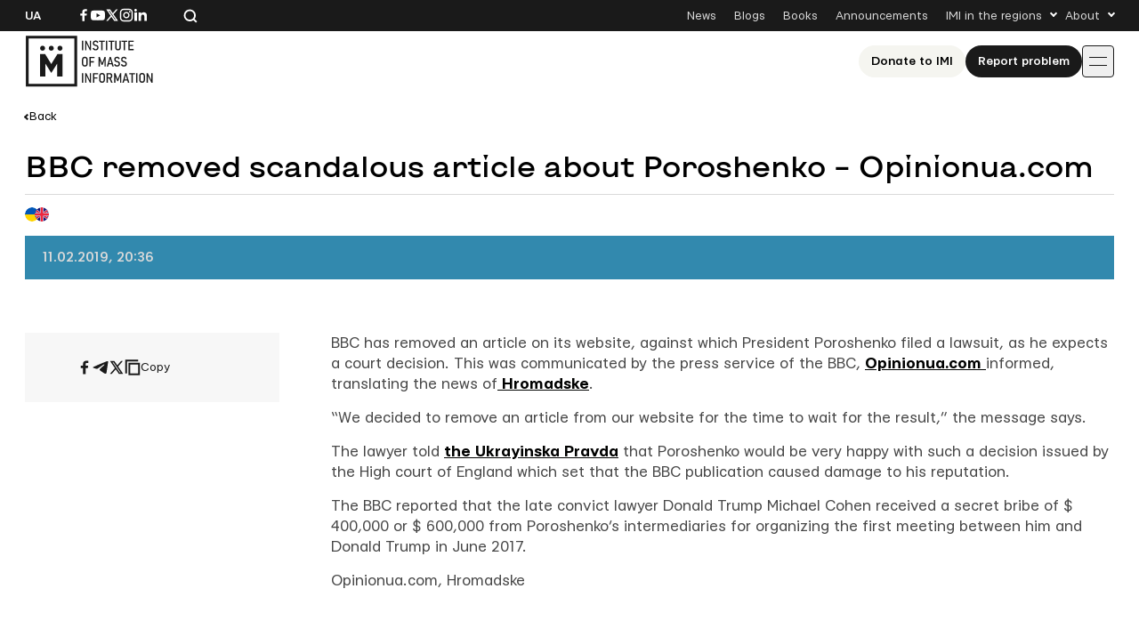

--- FILE ---
content_type: text/html; charset=UTF-8
request_url: https://imi.org.ua/en/news/bbc-removed-scandalous-article-about-poroshenko-opinionua-com-i27552
body_size: 12399
content:

<!doctype html>
<html lang="en-US">
<head>
	<meta charset="UTF-8">
	<meta name="viewport" content="width=device-width, initial-scale=1">
	<link rel="profile" href="https://gmpg.org/xfn/11">

	<meta name='robots' content='index, follow, max-image-preview:large, max-snippet:-1, max-video-preview:-1' />

	<!-- This site is optimized with the Yoast SEO plugin v26.7 - https://yoast.com/wordpress/plugins/seo/ -->
	<title>BBC removed scandalous article about Poroshenko - Opinionua.com</title>
	<link rel="canonical" href="https://imi.org.ua/en/news/bbc-removed-scandalous-article-about-poroshenko-opinionua-com-i27552" />
	<meta property="og:locale" content="en_US" />
	<meta property="og:type" content="article" />
	<meta property="og:title" content="BBC removed scandalous article about Poroshenko - Opinionua.com" />
	<meta property="og:description" content="BBC has removed an article on its website, against which President Poroshenko filed a lawsuit, as he expects a court decision. This was communicated by the press service of the BBC, Opinionua.com informed, translating the news of Hromadske. “We decided to remove an article from our website for the time to wait for the result,” [&hellip;]" />
	<meta property="og:url" content="https://imi.org.ua/en/news/bbc-removed-scandalous-article-about-poroshenko-opinionua-com-i27552" />
	<meta property="og:site_name" content="IMI" />
	<meta property="article:publisher" content="https://www.facebook.com/imi.org.ua/" />
	<meta property="article:modified_time" content="2025-11-18T22:28:39+00:00" />
	<meta property="og:image" content="https://imi.org.ua/wp-content/uploads/2025/08/fb-post.jpg" />
	<meta property="og:image:width" content="1200" />
	<meta property="og:image:height" content="630" />
	<meta property="og:image:type" content="image/jpeg" />
	<meta name="twitter:card" content="summary_large_image" />
	<meta name="twitter:label1" content="Est. reading time" />
	<meta name="twitter:data1" content="1 minute" />
	<script type="application/ld+json" class="yoast-schema-graph">{"@context":"https://schema.org","@graph":[{"@type":"WebPage","@id":"https://imi.org.ua/en/news/bbc-removed-scandalous-article-about-poroshenko-opinionua-com-i27552","url":"https://imi.org.ua/en/news/bbc-removed-scandalous-article-about-poroshenko-opinionua-com-i27552","name":"BBC removed scandalous article about Poroshenko - Opinionua.com","isPartOf":{"@id":"https://imi.org.ua/en#website"},"datePublished":"2019-02-11T18:36:41+00:00","dateModified":"2025-11-18T22:28:39+00:00","breadcrumb":{"@id":"https://imi.org.ua/en/news/bbc-removed-scandalous-article-about-poroshenko-opinionua-com-i27552#breadcrumb"},"inLanguage":"en-US","potentialAction":[{"@type":"ReadAction","target":["https://imi.org.ua/en/news/bbc-removed-scandalous-article-about-poroshenko-opinionua-com-i27552"]}]},{"@type":"BreadcrumbList","@id":"https://imi.org.ua/en/news/bbc-removed-scandalous-article-about-poroshenko-opinionua-com-i27552#breadcrumb","itemListElement":[{"@type":"ListItem","position":1,"name":"Home","item":"https://imi.org.ua/en"},{"@type":"ListItem","position":2,"name":"News","item":"https://imi.org.ua/en/news"},{"@type":"ListItem","position":3,"name":"BBC removed scandalous article about Poroshenko &#8211; Opinionua.com"}]},{"@type":"WebSite","@id":"https://imi.org.ua/en#website","url":"https://imi.org.ua/en","name":"Інституту Масової Інформації","description":"Інститут масової інформаці","publisher":{"@id":"https://imi.org.ua/en#organization"},"potentialAction":[{"@type":"SearchAction","target":{"@type":"EntryPoint","urlTemplate":"https://imi.org.ua/en?s={search_term_string}"},"query-input":{"@type":"PropertyValueSpecification","valueRequired":true,"valueName":"search_term_string"}}],"inLanguage":"en-US"},{"@type":"Organization","@id":"https://imi.org.ua/en#organization","name":"Інститут Масової Інформації","alternateName":"IMI","url":"https://imi.org.ua/en","logo":{"@type":"ImageObject","inLanguage":"en-US","@id":"https://imi.org.ua/en#/schema/logo/image/","url":"https://imi.org.ua/wp-content/uploads/2025/06/cropped-favicon.png","contentUrl":"https://imi.org.ua/wp-content/uploads/2025/06/cropped-favicon.png","width":512,"height":512,"caption":"Інститут Масової Інформації"},"image":{"@id":"https://imi.org.ua/en#/schema/logo/image/"},"sameAs":["https://www.facebook.com/imi.org.ua/","https://www.instagram.com/"]}]}</script>
	<!-- / Yoast SEO plugin. -->


<link rel='dns-prefetch' href='//www.googletagmanager.com' />
<link rel="alternate" type="application/rss+xml" title="IMI &raquo; Feed" href="https://imi.org.ua/en/feed" />
<link rel="alternate" type="application/rss+xml" title="IMI &raquo; Comments Feed" href="https://imi.org.ua/en/comments/feed" />
<link rel="alternate" type="application/rss+xml" title="IMI &raquo; BBC removed scandalous article about Poroshenko &#8211; Opinionua.com Comments Feed" href="https://imi.org.ua/en/news/bbc-removed-scandalous-article-about-poroshenko-opinionua-com-i27552/feed" />
<style id='wp-img-auto-sizes-contain-inline-css'>
img:is([sizes=auto i],[sizes^="auto," i]){contain-intrinsic-size:3000px 1500px}
/*# sourceURL=wp-img-auto-sizes-contain-inline-css */
</style>
<link rel='stylesheet' id='dashicons-css' href='https://imi.org.ua/wp-includes/css/dashicons.min.css?ver=6.9' media='all' />
<link rel='stylesheet' id='post-views-counter-frontend-css' href='https://imi.org.ua/wp-content/plugins/post-views-counter/css/frontend.min.css?ver=1.6.0' media='all' />
<style id='wp-emoji-styles-inline-css'>

	img.wp-smiley, img.emoji {
		display: inline !important;
		border: none !important;
		box-shadow: none !important;
		height: 1em !important;
		width: 1em !important;
		margin: 0 0.07em !important;
		vertical-align: -0.1em !important;
		background: none !important;
		padding: 0 !important;
	}
/*# sourceURL=wp-emoji-styles-inline-css */
</style>
<style id='wp-block-library-inline-css'>
:root{--wp-block-synced-color:#7a00df;--wp-block-synced-color--rgb:122,0,223;--wp-bound-block-color:var(--wp-block-synced-color);--wp-editor-canvas-background:#ddd;--wp-admin-theme-color:#007cba;--wp-admin-theme-color--rgb:0,124,186;--wp-admin-theme-color-darker-10:#006ba1;--wp-admin-theme-color-darker-10--rgb:0,107,160.5;--wp-admin-theme-color-darker-20:#005a87;--wp-admin-theme-color-darker-20--rgb:0,90,135;--wp-admin-border-width-focus:2px}@media (min-resolution:192dpi){:root{--wp-admin-border-width-focus:1.5px}}.wp-element-button{cursor:pointer}:root .has-very-light-gray-background-color{background-color:#eee}:root .has-very-dark-gray-background-color{background-color:#313131}:root .has-very-light-gray-color{color:#eee}:root .has-very-dark-gray-color{color:#313131}:root .has-vivid-green-cyan-to-vivid-cyan-blue-gradient-background{background:linear-gradient(135deg,#00d084,#0693e3)}:root .has-purple-crush-gradient-background{background:linear-gradient(135deg,#34e2e4,#4721fb 50%,#ab1dfe)}:root .has-hazy-dawn-gradient-background{background:linear-gradient(135deg,#faaca8,#dad0ec)}:root .has-subdued-olive-gradient-background{background:linear-gradient(135deg,#fafae1,#67a671)}:root .has-atomic-cream-gradient-background{background:linear-gradient(135deg,#fdd79a,#004a59)}:root .has-nightshade-gradient-background{background:linear-gradient(135deg,#330968,#31cdcf)}:root .has-midnight-gradient-background{background:linear-gradient(135deg,#020381,#2874fc)}:root{--wp--preset--font-size--normal:16px;--wp--preset--font-size--huge:42px}.has-regular-font-size{font-size:1em}.has-larger-font-size{font-size:2.625em}.has-normal-font-size{font-size:var(--wp--preset--font-size--normal)}.has-huge-font-size{font-size:var(--wp--preset--font-size--huge)}.has-text-align-center{text-align:center}.has-text-align-left{text-align:left}.has-text-align-right{text-align:right}.has-fit-text{white-space:nowrap!important}#end-resizable-editor-section{display:none}.aligncenter{clear:both}.items-justified-left{justify-content:flex-start}.items-justified-center{justify-content:center}.items-justified-right{justify-content:flex-end}.items-justified-space-between{justify-content:space-between}.screen-reader-text{border:0;clip-path:inset(50%);height:1px;margin:-1px;overflow:hidden;padding:0;position:absolute;width:1px;word-wrap:normal!important}.screen-reader-text:focus{background-color:#ddd;clip-path:none;color:#444;display:block;font-size:1em;height:auto;left:5px;line-height:normal;padding:15px 23px 14px;text-decoration:none;top:5px;width:auto;z-index:100000}html :where(.has-border-color){border-style:solid}html :where([style*=border-top-color]){border-top-style:solid}html :where([style*=border-right-color]){border-right-style:solid}html :where([style*=border-bottom-color]){border-bottom-style:solid}html :where([style*=border-left-color]){border-left-style:solid}html :where([style*=border-width]){border-style:solid}html :where([style*=border-top-width]){border-top-style:solid}html :where([style*=border-right-width]){border-right-style:solid}html :where([style*=border-bottom-width]){border-bottom-style:solid}html :where([style*=border-left-width]){border-left-style:solid}html :where(img[class*=wp-image-]){height:auto;max-width:100%}:where(figure){margin:0 0 1em}html :where(.is-position-sticky){--wp-admin--admin-bar--position-offset:var(--wp-admin--admin-bar--height,0px)}@media screen and (max-width:600px){html :where(.is-position-sticky){--wp-admin--admin-bar--position-offset:0px}}

/*# sourceURL=wp-block-library-inline-css */
</style><style id='global-styles-inline-css'>
:root{--wp--preset--aspect-ratio--square: 1;--wp--preset--aspect-ratio--4-3: 4/3;--wp--preset--aspect-ratio--3-4: 3/4;--wp--preset--aspect-ratio--3-2: 3/2;--wp--preset--aspect-ratio--2-3: 2/3;--wp--preset--aspect-ratio--16-9: 16/9;--wp--preset--aspect-ratio--9-16: 9/16;--wp--preset--color--black: #000000;--wp--preset--color--cyan-bluish-gray: #abb8c3;--wp--preset--color--white: #ffffff;--wp--preset--color--pale-pink: #f78da7;--wp--preset--color--vivid-red: #cf2e2e;--wp--preset--color--luminous-vivid-orange: #ff6900;--wp--preset--color--luminous-vivid-amber: #fcb900;--wp--preset--color--light-green-cyan: #7bdcb5;--wp--preset--color--vivid-green-cyan: #00d084;--wp--preset--color--pale-cyan-blue: #8ed1fc;--wp--preset--color--vivid-cyan-blue: #0693e3;--wp--preset--color--vivid-purple: #9b51e0;--wp--preset--gradient--vivid-cyan-blue-to-vivid-purple: linear-gradient(135deg,rgb(6,147,227) 0%,rgb(155,81,224) 100%);--wp--preset--gradient--light-green-cyan-to-vivid-green-cyan: linear-gradient(135deg,rgb(122,220,180) 0%,rgb(0,208,130) 100%);--wp--preset--gradient--luminous-vivid-amber-to-luminous-vivid-orange: linear-gradient(135deg,rgb(252,185,0) 0%,rgb(255,105,0) 100%);--wp--preset--gradient--luminous-vivid-orange-to-vivid-red: linear-gradient(135deg,rgb(255,105,0) 0%,rgb(207,46,46) 100%);--wp--preset--gradient--very-light-gray-to-cyan-bluish-gray: linear-gradient(135deg,rgb(238,238,238) 0%,rgb(169,184,195) 100%);--wp--preset--gradient--cool-to-warm-spectrum: linear-gradient(135deg,rgb(74,234,220) 0%,rgb(151,120,209) 20%,rgb(207,42,186) 40%,rgb(238,44,130) 60%,rgb(251,105,98) 80%,rgb(254,248,76) 100%);--wp--preset--gradient--blush-light-purple: linear-gradient(135deg,rgb(255,206,236) 0%,rgb(152,150,240) 100%);--wp--preset--gradient--blush-bordeaux: linear-gradient(135deg,rgb(254,205,165) 0%,rgb(254,45,45) 50%,rgb(107,0,62) 100%);--wp--preset--gradient--luminous-dusk: linear-gradient(135deg,rgb(255,203,112) 0%,rgb(199,81,192) 50%,rgb(65,88,208) 100%);--wp--preset--gradient--pale-ocean: linear-gradient(135deg,rgb(255,245,203) 0%,rgb(182,227,212) 50%,rgb(51,167,181) 100%);--wp--preset--gradient--electric-grass: linear-gradient(135deg,rgb(202,248,128) 0%,rgb(113,206,126) 100%);--wp--preset--gradient--midnight: linear-gradient(135deg,rgb(2,3,129) 0%,rgb(40,116,252) 100%);--wp--preset--font-size--small: 13px;--wp--preset--font-size--medium: 20px;--wp--preset--font-size--large: 36px;--wp--preset--font-size--x-large: 42px;--wp--preset--spacing--20: 0.44rem;--wp--preset--spacing--30: 0.67rem;--wp--preset--spacing--40: 1rem;--wp--preset--spacing--50: 1.5rem;--wp--preset--spacing--60: 2.25rem;--wp--preset--spacing--70: 3.38rem;--wp--preset--spacing--80: 5.06rem;--wp--preset--shadow--natural: 6px 6px 9px rgba(0, 0, 0, 0.2);--wp--preset--shadow--deep: 12px 12px 50px rgba(0, 0, 0, 0.4);--wp--preset--shadow--sharp: 6px 6px 0px rgba(0, 0, 0, 0.2);--wp--preset--shadow--outlined: 6px 6px 0px -3px rgb(255, 255, 255), 6px 6px rgb(0, 0, 0);--wp--preset--shadow--crisp: 6px 6px 0px rgb(0, 0, 0);}:where(.is-layout-flex){gap: 0.5em;}:where(.is-layout-grid){gap: 0.5em;}body .is-layout-flex{display: flex;}.is-layout-flex{flex-wrap: wrap;align-items: center;}.is-layout-flex > :is(*, div){margin: 0;}body .is-layout-grid{display: grid;}.is-layout-grid > :is(*, div){margin: 0;}:where(.wp-block-columns.is-layout-flex){gap: 2em;}:where(.wp-block-columns.is-layout-grid){gap: 2em;}:where(.wp-block-post-template.is-layout-flex){gap: 1.25em;}:where(.wp-block-post-template.is-layout-grid){gap: 1.25em;}.has-black-color{color: var(--wp--preset--color--black) !important;}.has-cyan-bluish-gray-color{color: var(--wp--preset--color--cyan-bluish-gray) !important;}.has-white-color{color: var(--wp--preset--color--white) !important;}.has-pale-pink-color{color: var(--wp--preset--color--pale-pink) !important;}.has-vivid-red-color{color: var(--wp--preset--color--vivid-red) !important;}.has-luminous-vivid-orange-color{color: var(--wp--preset--color--luminous-vivid-orange) !important;}.has-luminous-vivid-amber-color{color: var(--wp--preset--color--luminous-vivid-amber) !important;}.has-light-green-cyan-color{color: var(--wp--preset--color--light-green-cyan) !important;}.has-vivid-green-cyan-color{color: var(--wp--preset--color--vivid-green-cyan) !important;}.has-pale-cyan-blue-color{color: var(--wp--preset--color--pale-cyan-blue) !important;}.has-vivid-cyan-blue-color{color: var(--wp--preset--color--vivid-cyan-blue) !important;}.has-vivid-purple-color{color: var(--wp--preset--color--vivid-purple) !important;}.has-black-background-color{background-color: var(--wp--preset--color--black) !important;}.has-cyan-bluish-gray-background-color{background-color: var(--wp--preset--color--cyan-bluish-gray) !important;}.has-white-background-color{background-color: var(--wp--preset--color--white) !important;}.has-pale-pink-background-color{background-color: var(--wp--preset--color--pale-pink) !important;}.has-vivid-red-background-color{background-color: var(--wp--preset--color--vivid-red) !important;}.has-luminous-vivid-orange-background-color{background-color: var(--wp--preset--color--luminous-vivid-orange) !important;}.has-luminous-vivid-amber-background-color{background-color: var(--wp--preset--color--luminous-vivid-amber) !important;}.has-light-green-cyan-background-color{background-color: var(--wp--preset--color--light-green-cyan) !important;}.has-vivid-green-cyan-background-color{background-color: var(--wp--preset--color--vivid-green-cyan) !important;}.has-pale-cyan-blue-background-color{background-color: var(--wp--preset--color--pale-cyan-blue) !important;}.has-vivid-cyan-blue-background-color{background-color: var(--wp--preset--color--vivid-cyan-blue) !important;}.has-vivid-purple-background-color{background-color: var(--wp--preset--color--vivid-purple) !important;}.has-black-border-color{border-color: var(--wp--preset--color--black) !important;}.has-cyan-bluish-gray-border-color{border-color: var(--wp--preset--color--cyan-bluish-gray) !important;}.has-white-border-color{border-color: var(--wp--preset--color--white) !important;}.has-pale-pink-border-color{border-color: var(--wp--preset--color--pale-pink) !important;}.has-vivid-red-border-color{border-color: var(--wp--preset--color--vivid-red) !important;}.has-luminous-vivid-orange-border-color{border-color: var(--wp--preset--color--luminous-vivid-orange) !important;}.has-luminous-vivid-amber-border-color{border-color: var(--wp--preset--color--luminous-vivid-amber) !important;}.has-light-green-cyan-border-color{border-color: var(--wp--preset--color--light-green-cyan) !important;}.has-vivid-green-cyan-border-color{border-color: var(--wp--preset--color--vivid-green-cyan) !important;}.has-pale-cyan-blue-border-color{border-color: var(--wp--preset--color--pale-cyan-blue) !important;}.has-vivid-cyan-blue-border-color{border-color: var(--wp--preset--color--vivid-cyan-blue) !important;}.has-vivid-purple-border-color{border-color: var(--wp--preset--color--vivid-purple) !important;}.has-vivid-cyan-blue-to-vivid-purple-gradient-background{background: var(--wp--preset--gradient--vivid-cyan-blue-to-vivid-purple) !important;}.has-light-green-cyan-to-vivid-green-cyan-gradient-background{background: var(--wp--preset--gradient--light-green-cyan-to-vivid-green-cyan) !important;}.has-luminous-vivid-amber-to-luminous-vivid-orange-gradient-background{background: var(--wp--preset--gradient--luminous-vivid-amber-to-luminous-vivid-orange) !important;}.has-luminous-vivid-orange-to-vivid-red-gradient-background{background: var(--wp--preset--gradient--luminous-vivid-orange-to-vivid-red) !important;}.has-very-light-gray-to-cyan-bluish-gray-gradient-background{background: var(--wp--preset--gradient--very-light-gray-to-cyan-bluish-gray) !important;}.has-cool-to-warm-spectrum-gradient-background{background: var(--wp--preset--gradient--cool-to-warm-spectrum) !important;}.has-blush-light-purple-gradient-background{background: var(--wp--preset--gradient--blush-light-purple) !important;}.has-blush-bordeaux-gradient-background{background: var(--wp--preset--gradient--blush-bordeaux) !important;}.has-luminous-dusk-gradient-background{background: var(--wp--preset--gradient--luminous-dusk) !important;}.has-pale-ocean-gradient-background{background: var(--wp--preset--gradient--pale-ocean) !important;}.has-electric-grass-gradient-background{background: var(--wp--preset--gradient--electric-grass) !important;}.has-midnight-gradient-background{background: var(--wp--preset--gradient--midnight) !important;}.has-small-font-size{font-size: var(--wp--preset--font-size--small) !important;}.has-medium-font-size{font-size: var(--wp--preset--font-size--medium) !important;}.has-large-font-size{font-size: var(--wp--preset--font-size--large) !important;}.has-x-large-font-size{font-size: var(--wp--preset--font-size--x-large) !important;}
/*# sourceURL=global-styles-inline-css */
</style>

<style id='classic-theme-styles-inline-css'>
/*! This file is auto-generated */
.wp-block-button__link{color:#fff;background-color:#32373c;border-radius:9999px;box-shadow:none;text-decoration:none;padding:calc(.667em + 2px) calc(1.333em + 2px);font-size:1.125em}.wp-block-file__button{background:#32373c;color:#fff;text-decoration:none}
/*# sourceURL=/wp-includes/css/classic-themes.min.css */
</style>
<link rel='stylesheet' id='imi-style-css' href='https://imi.org.ua/wp-content/themes/imi/style.min.css?ver=1762870288' media='all' />
<script id="wpml-cookie-js-extra">
var wpml_cookies = {"wp-wpml_current_language":{"value":"en","expires":1,"path":"/"}};
var wpml_cookies = {"wp-wpml_current_language":{"value":"en","expires":1,"path":"/"}};
//# sourceURL=wpml-cookie-js-extra
</script>
<script src="https://imi.org.ua/wp-content/plugins/sitepress-multilingual-cms/res/js/cookies/language-cookie.js?ver=486900" id="wpml-cookie-js" defer data-wp-strategy="defer"></script>
<script id="post-views-counter-frontend-js-before">
var pvcArgsFrontend = {"mode":"js","postID":90416,"requestURL":"https:\/\/imi.org.ua\/wp-admin\/admin-ajax.php","nonce":"124b81e7de","dataStorage":"cookies","multisite":false,"path":"\/","domain":""};

//# sourceURL=post-views-counter-frontend-js-before
</script>
<script src="https://imi.org.ua/wp-content/plugins/post-views-counter/js/frontend.min.js?ver=1.6.0" id="post-views-counter-frontend-js"></script>
<script src="https://imi.org.ua/wp-includes/js/jquery/jquery.min.js?ver=3.7.1" id="jquery-core-js"></script>
<script src="https://imi.org.ua/wp-includes/js/jquery/jquery-migrate.min.js?ver=3.4.1" id="jquery-migrate-js"></script>
<script id="wpso-front-scripts-js-extra">
var wpso = {"ajaxurl":"https://imi.org.ua/wp-admin/admin-ajax.php","nonce":"7bd36024c1","user_items":[]};
//# sourceURL=wpso-front-scripts-js-extra
</script>
<script src="https://imi.org.ua/wp-content/plugins/wp-sort-order/js/front-scripts.js?ver=2026010940" id="wpso-front-scripts-js"></script>
<meta name="generator" content="WordPress 6.9" />
<meta name="generator" content="WPML ver:4.8.6 stt:1,54;" />
<meta name="generator" content="Site Kit by Google 1.167.0" /><meta name="generator" content="performance-lab 4.0.1; plugins: ">
<script type="text/javascript">
		   var ajaxurl = "https://imi.org.ua/wp-admin/admin-ajax.php";
		   var lang = "en";
		 </script><link rel="icon" href="https://imi.org.ua/wp-content/uploads/2025/06/favicon-150x150.png" sizes="32x32" />
<link rel="icon" href="https://imi.org.ua/wp-content/uploads/2025/06/favicon.png" sizes="192x192" />
<link rel="apple-touch-icon" href="https://imi.org.ua/wp-content/uploads/2025/06/favicon.png" />
<meta name="msapplication-TileImage" content="https://imi.org.ua/wp-content/uploads/2025/06/favicon.png" />
    
    <!-- Google tag (gtag.js) -->
    <script async src="https://www.googletagmanager.com/gtag/js?id=G-P66Y1Z174V"></script>
    <script>
      window.dataLayer = window.dataLayer || [];
      function gtag(){dataLayer.push(arguments);}
      gtag('js', new Date());

      gtag('config', 'G-P66Y1Z174V');
    </script>

	<meta name="google-site-verification" content="aNwCKwxj6nZUA5Rq03hz8BBP0H0dEE0FiHIMj1jGuLY" />
</head>

<body class="wp-singular news-template-default single single-news postid-90416 wp-theme-imi">

<div id="page" class="wrapper">
	<a class="skip-link screen-reader-text" href="#content">
		Skip to content	</a>

	<header class="header">
		<div class="header__topbar">
			<div class="header__container">
				<div class="header__inner header__inner--topbar">
					<div class="header__lang">
						<a class="header__lang-item" href="https://imi.org.ua/">Ua</a>					</div>
					<div class="header__sn">
													
							<a href="https://www.facebook.com/imi.org.ua/" target="_blank">
								<svg width="16" height="16">
									<use xlink:href="https://imi.org.ua/wp-content/themes/imi/img/icons.svg?ver=1760601658#facebook-i"></use>
								</svg>
								<span class="screen-reader-text">Посилання на Facebook</span>
							</a>
																			
							<a href="https://www.youtube.com/@imiukraine" target="_blank">
								<svg width="16" height="16">
									<use xlink:href="https://imi.org.ua/wp-content/themes/imi/img/icons.svg?ver=1760601658#youtube-i"></use>
								</svg>
								<span class="screen-reader-text">Посилання на YouTube</span>
							</a>
																			
							<a href="https://x.com/imiukraine" target="_blank">
								<svg width="16" height="16">
									<use xlink:href="https://imi.org.ua/wp-content/themes/imi/img/icons.svg?ver=1760601658#twitter-i"></use>
								</svg>
								<span class="screen-reader-text">Посилання на Twitter</span>
							</a>
																			
							<a href="https://www.instagram.com/imi.org.ua/" target="_blank">
								<svg width="16" height="16">
									<use xlink:href="https://imi.org.ua/wp-content/themes/imi/img/icons.svg?ver=1760601658#instagram-i"></use>
								</svg>
								<span class="screen-reader-text">Посилання на Instagram</span>
							</a>
																			
							<a href="https://www.linkedin.com/company/imi-org-ua/" target="_blank">
								<svg width="16" height="16">
									<use xlink:href="https://imi.org.ua/wp-content/themes/imi/img/icons.svg?ver=1760601658#linkedin-i"></use>
								</svg>
								<span class="screen-reader-text">Посилання на Linkedin</span>
							</a>
											</div>

					<div class="header__search">
						<svg class="search-icon-js" width="16" height="16">
							<use xlink:href="https://imi.org.ua/wp-content/themes/imi/img/icons.svg?ver=1760601658#search-i"></use>
						</svg>
						<span>Search the website</span>
					</div>

											<nav class="secondary-menu">
							<ul id="secondary-menu" class="menu"><li id="menu-item-1900" class="menu-item menu-item-type-post_type_archive menu-item-object-news menu-item-1900"><a href="https://imi.org.ua/en/news">News</a></li>
<li id="menu-item-1901" class="menu-item menu-item-type-post_type_archive menu-item-object-blogs menu-item-1901"><a href="https://imi.org.ua/en/blogs">Blogs</a></li>
<li id="menu-item-1902" class="menu-item menu-item-type-post_type_archive menu-item-object-books menu-item-1902"><a href="https://imi.org.ua/en/books">Books</a></li>
<li id="menu-item-1903" class="menu-item menu-item-type-post_type_archive menu-item-object-announcements menu-item-1903"><a href="https://imi.org.ua/en/announcements">Announcements</a></li>
<li id="menu-item-1904" class="menu-item menu-item-type-custom menu-item-object-custom menu-item-has-children menu-item-1904"><a href="#">IMI in the regions</a>
<ul class="sub-menu">
	<li id="menu-item-110613" class="menu-item menu-item-type-taxonomy menu-item-object-post_tag menu-item-110613"><a href="https://imi.org.ua/en/news/ukraine/crimea-region-2">Сrimea region</a></li>
	<li id="menu-item-110607" class="menu-item menu-item-type-taxonomy menu-item-object-post_tag menu-item-110607"><a href="https://imi.org.ua/en/tag/vinnytsia-oblast-2">Vinnytsia oblast</a></li>
	<li id="menu-item-110608" class="menu-item menu-item-type-taxonomy menu-item-object-post_tag menu-item-110608"><a href="https://imi.org.ua/en/tag/volyn-oblast-2">Volyn oblast</a></li>
	<li id="menu-item-110591" class="menu-item menu-item-type-taxonomy menu-item-object-post_tag menu-item-110591"><a href="https://imi.org.ua/en/tag/dnipropetrovsk-oblast-2">Dnipropetrovsk oblast</a></li>
	<li id="menu-item-110592" class="menu-item menu-item-type-taxonomy menu-item-object-post_tag menu-item-110592"><a href="https://imi.org.ua/en/tag/donetsk-oblast-2">Donetsk oblast</a></li>
	<li id="menu-item-110611" class="menu-item menu-item-type-taxonomy menu-item-object-post_tag menu-item-110611"><a href="https://imi.org.ua/en/tag/zhytomyr-oblast-2">Zhytomyr oblast</a></li>
	<li id="menu-item-110609" class="menu-item menu-item-type-taxonomy menu-item-object-post_tag menu-item-110609"><a href="https://imi.org.ua/en/tag/zakarpattia-oblast-2">Zakarpattia oblast</a></li>
	<li id="menu-item-110610" class="menu-item menu-item-type-taxonomy menu-item-object-post_tag menu-item-110610"><a href="https://imi.org.ua/en/tag/zaporizhzhia-oblast-2">Zaporizhzhia oblast</a></li>
	<li id="menu-item-110593" class="menu-item menu-item-type-taxonomy menu-item-object-post_tag menu-item-110593"><a href="https://imi.org.ua/en/tag/ivano-frankivsk-oblast-2">Ivano-Frankivsk region</a></li>
	<li id="menu-item-110598" class="menu-item menu-item-type-taxonomy menu-item-object-post_tag menu-item-110598"><a href="https://imi.org.ua/en/tag/kyiv-oblast-2">Kyiv oblast</a></li>
	<li id="menu-item-110597" class="menu-item menu-item-type-taxonomy menu-item-object-post_tag menu-item-110597"><a href="https://imi.org.ua/en/tag/kirovohrad-oblast-2">Kirovohrad oblast</a></li>
	<li id="menu-item-110599" class="menu-item menu-item-type-taxonomy menu-item-object-post_tag menu-item-110599"><a href="https://imi.org.ua/en/tag/luhansk-oblast-2">Luhansk oblast</a></li>
	<li id="menu-item-110600" class="menu-item menu-item-type-taxonomy menu-item-object-post_tag menu-item-110600"><a href="https://imi.org.ua/en/tag/lviv-oblast-2">Lviv region</a></li>
	<li id="menu-item-110601" class="menu-item menu-item-type-taxonomy menu-item-object-post_tag menu-item-110601"><a href="https://imi.org.ua/en/tag/mykolaiv-oblast-2">Mykolaiv oblast</a></li>
	<li id="menu-item-110602" class="menu-item menu-item-type-taxonomy menu-item-object-post_tag menu-item-110602"><a href="https://imi.org.ua/en/news/ukraine/odesa-region-2">Odesa region</a></li>
	<li id="menu-item-110603" class="menu-item menu-item-type-taxonomy menu-item-object-post_tag menu-item-110603"><a href="https://imi.org.ua/en/tag/poltava-oblast-2">Poltava oblast</a></li>
	<li id="menu-item-110604" class="menu-item menu-item-type-taxonomy menu-item-object-post_tag menu-item-110604"><a href="https://imi.org.ua/en/tag/rivne-oblast-2">Rivne oblast</a></li>
	<li id="menu-item-110605" class="menu-item menu-item-type-taxonomy menu-item-object-post_tag menu-item-110605"><a href="https://imi.org.ua/en/tag/sumy-oblast-2">Sumy oblast</a></li>
	<li id="menu-item-110606" class="menu-item menu-item-type-taxonomy menu-item-object-post_tag menu-item-110606"><a href="https://imi.org.ua/en/tag/ternopil-oblast-2">Ternopil oblast</a></li>
	<li id="menu-item-110594" class="menu-item menu-item-type-taxonomy menu-item-object-post_tag menu-item-110594"><a href="https://imi.org.ua/en/tag/kharkiv-oblast-2">Kharkiv oblast</a></li>
	<li id="menu-item-110595" class="menu-item menu-item-type-taxonomy menu-item-object-post_tag menu-item-110595"><a href="https://imi.org.ua/en/tag/kherson-oblast-2">Kherson oblast</a></li>
	<li id="menu-item-110596" class="menu-item menu-item-type-taxonomy menu-item-object-post_tag menu-item-110596"><a href="https://imi.org.ua/en/tag/khmelnytskyi-oblast-2">Khmelnytskyi oblast</a></li>
	<li id="menu-item-110612" class="menu-item menu-item-type-taxonomy menu-item-object-post_tag menu-item-110612"><a href="https://imi.org.ua/en/tag/cherkasy-oblast-2">Сherkasy oblast</a></li>
	<li id="menu-item-110590" class="menu-item menu-item-type-taxonomy menu-item-object-post_tag menu-item-110590"><a href="https://imi.org.ua/en/tag/chernivtsi-oblast-2">Chernivtsi oblast</a></li>
	<li id="menu-item-110589" class="menu-item menu-item-type-taxonomy menu-item-object-post_tag menu-item-110589"><a href="https://imi.org.ua/en/tag/chernihiv-oblast-2">Chernihiv oblast</a></li>
</ul>
</li>
<li id="menu-item-1910" class="menu-item menu-item-type-custom menu-item-object-custom menu-item-has-children menu-item-1910"><a href="#">About</a>
<ul class="sub-menu">
	<li id="menu-item-1931" class="menu-item menu-item-type-post_type menu-item-object-page menu-item-1931"><a href="https://imi.org.ua/en/who-we-are">About Us</a></li>
	<li id="menu-item-1912" class="menu-item menu-item-type-post_type menu-item-object-page menu-item-1912"><a href="https://imi.org.ua/en/imi-editorial-policies">IMI Editorial Policies</a></li>
	<li id="menu-item-1913" class="menu-item menu-item-type-post_type menu-item-object-page menu-item-1913"><a href="https://imi.org.ua/en/contacts">Contacts</a></li>
</ul>
</li>
</ul>						</nav>
									</div>
			</div>
		</div>
		<div class="header__main">
			<div class="header__container">
				<div class="header__inner header__inner--main">
											
						<a href="https://imi.org.ua/en" class="header__logo" aria-label="On home page">
							<img src="https://imi.org.ua/wp-content/uploads/2025/06/logo-en.svg" alt="Site logo">
						</a>
					
											<nav class="primary-menu">
							<div class="header__actions header__actions--mobile">
																	<a 
										class="header__support _ivory-btn" 
										href="https://imi.org.ua/en/donate"
									>
										Donate to ІМІ									</a>
																									<a 
										class="header__claim _black-btn" 
										href="https://docs.google.com/forms/d/e/1FAIpQLSd_qr3Gt3hVmJVV6f81_HJsg-H7lUwW_piTGHH0734oCqKGig/viewform"
									>
										Report problem									</a>
															</div>

							<ul id="primary-menu" class="menu"><li id="menu-item-1961" class="crimes-menu-item menu-item menu-item-type-custom menu-item-object-custom menu-item-has-children menu-item-1961"><a href="#">Russia&#8217;s Crimes</a>
<ul class="sub-menu">
	<li id="menu-item-1962" class="menu-item menu-item-type-post_type_archive menu-item-object-russias-crimes menu-item-1962"><a href="https://imi.org.ua/en/russias-crimes">Russia&#8217;s Crimes</a></li>
	<li id="menu-item-1963" class="menu-item menu-item-type-post_type_archive menu-item-object-deceased-journalists menu-item-1963"><a href="https://imi.org.ua/en/deceased-journalists">List of deceased journalists</a></li>
	<li id="menu-item-1964" class="menu-item menu-item-type-custom menu-item-object-custom menu-item-1964"><a href="https://imi.org.ua/en/monitorings/ukrainian-journalists-in-russian-captivity-the-up-to-date-list-i64252">List of imprisoned journalists</a></li>
</ul>
</li>
<li id="menu-item-1965" class="menu-item menu-item-type-post_type_archive menu-item-object-monitorings menu-item-has-children menu-item-1965"><a href="https://imi.org.ua/en/monitorings">Monitoring Studies</a>
<ul class="sub-menu">
	<li id="menu-item-1966" class="menu-item menu-item-type-taxonomy menu-item-object-monitoring-category menu-item-1966"><a href="https://imi.org.ua/en/monitorings/freedom-of-speech-barometer">Freedom of Speech Barometer</a></li>
	<li id="menu-item-184360" class="menu-item menu-item-type-post_type menu-item-object-page menu-item-184360"><a href="https://imi.org.ua/en/high-quality-list">High Quality List</a></li>
	<li id="menu-item-1967" class="menu-item menu-item-type-taxonomy menu-item-object-monitoring-category menu-item-1967"><a href="https://imi.org.ua/en/monitorings/monitoring-standards">Standards Monitoring</a></li>
	<li id="menu-item-1968" class="menu-item menu-item-type-taxonomy menu-item-object-monitoring-category menu-item-1968"><a href="https://imi.org.ua/en/monitorings/content-study">Content Research</a></li>
	<li id="menu-item-1969" class="menu-item menu-item-type-taxonomy menu-item-object-monitoring-category menu-item-1969"><a href="https://imi.org.ua/en/monitorings/fakes-and-narratives">Disinformation Monitoring</a></li>
	<li id="menu-item-1971" class="menu-item menu-item-type-taxonomy menu-item-object-monitoring-category menu-item-1971"><a href="https://imi.org.ua/en/monitorings/regional-analytics">Regional Analytics</a></li>
	<li id="menu-item-1972" class="menu-item menu-item-type-taxonomy menu-item-object-monitoring-category menu-item-1972"><a href="https://imi.org.ua/en/monitorings/lawyer-explainers">Legal Explainers</a></li>
	<li id="menu-item-1973" class="menu-item menu-item-type-taxonomy menu-item-object-monitoring-category menu-item-1973"><a href="https://imi.org.ua/en/monitorings/gender-balance">Gender Balance Monitoring</a></li>
	<li id="menu-item-1975" class="menu-item menu-item-type-taxonomy menu-item-object-monitoring-category menu-item-1975"><a href="https://imi.org.ua/en/monitorings/other">Other</a></li>
	<li id="menu-item-1976" class="menu-item menu-item-type-post_type_archive menu-item-object-monitorings menu-item-1976"><a href="https://imi.org.ua/en/monitorings">All Monitoring Studies</a></li>
</ul>
</li>
<li id="menu-item-1977" class="media-menu-item menu-item menu-item-type-post_type menu-item-object-page menu-item-has-children menu-item-1977"><a href="https://imi.org.ua/en/mediabaza">The Mediabazas</a>
<ul class="sub-menu">
	<li id="menu-item-1978" class="menu-item menu-item-type-post_type menu-item-object-page menu-item-1978"><a href="https://imi.org.ua/en/mediabaza">The Mediabazas</a></li>
	<li id="menu-item-187641" class="menu-item menu-item-type-taxonomy menu-item-object-post_tag menu-item-187641"><a href="https://imi.org.ua/en/tag/mediabase-activities">Mediabazas at work</a></li>
</ul>
</li>
<li id="menu-item-1979" class="menu-item menu-item-type-post_type_archive menu-item-object-advices menu-item-has-children menu-item-1979"><a href="https://imi.org.ua/en/advices">Advice</a>
<ul class="sub-menu">
	<li id="menu-item-2011" class="menu-item menu-item-type-taxonomy menu-item-object-advices-category menu-item-2011"><a href="https://imi.org.ua/en/advices/etyka-ta-standarty">Ethics and Standards</a></li>
	<li id="menu-item-2013" class="menu-item menu-item-type-taxonomy menu-item-object-advices-category menu-item-2013"><a href="https://imi.org.ua/en/advices/other">Safety &amp; Security</a></li>
	<li id="menu-item-2014" class="menu-item menu-item-type-taxonomy menu-item-object-advices-category menu-item-2014"><a href="https://imi.org.ua/en/advices/technology">Technology Advice</a></li>
	<li id="menu-item-2012" class="menu-item menu-item-type-taxonomy menu-item-object-advices-category menu-item-2012"><a href="https://imi.org.ua/en/advices/psykholohiia">Mental Health</a></li>
	<li id="menu-item-2010" class="menu-item menu-item-type-taxonomy menu-item-object-advices-category menu-item-2010"><a href="https://imi.org.ua/en/advices/korektna-terminolohiia">Correct Terminology</a></li>
	<li id="menu-item-1980" class="menu-item menu-item-type-post_type_archive menu-item-object-advices menu-item-1980"><a href="https://imi.org.ua/en/advices">All Advice</a></li>
</ul>
</li>
<li id="menu-item-1981" class="menu-item menu-item-type-custom menu-item-object-custom menu-item-has-children menu-item-1981"><a href="#">Special Projects</a>
<ul class="sub-menu">
	<li id="menu-item-1982" class="menu-item menu-item-type-custom menu-item-object-custom menu-item-1982"><a href="https://imi.org.ua/en/monitorings/monitoring-standards">High Quality List</a></li>
	<li id="menu-item-1984" class="menu-item menu-item-type-custom menu-item-object-custom menu-item-1984"><a href="https://j-mama.imi.org.ua/">J-mama</a></li>
</ul>
</li>
</ul>
							<ul id="secondary-mobile-menu" class="secondary-mobile-menu"><li class="menu-item menu-item-type-post_type_archive menu-item-object-news menu-item-1900"><a href="https://imi.org.ua/en/news">News</a></li>
<li class="menu-item menu-item-type-post_type_archive menu-item-object-blogs menu-item-1901"><a href="https://imi.org.ua/en/blogs">Blogs</a></li>
<li class="menu-item menu-item-type-post_type_archive menu-item-object-books menu-item-1902"><a href="https://imi.org.ua/en/books">Books</a></li>
<li class="menu-item menu-item-type-post_type_archive menu-item-object-announcements menu-item-1903"><a href="https://imi.org.ua/en/announcements">Announcements</a></li>
<li class="menu-item menu-item-type-custom menu-item-object-custom menu-item-has-children menu-item-1904"><a href="#">IMI in the regions</a>
<ul class="sub-menu">
	<li class="menu-item menu-item-type-taxonomy menu-item-object-post_tag menu-item-110613"><a href="https://imi.org.ua/en/news/ukraine/crimea-region-2">Сrimea region</a></li>
	<li class="menu-item menu-item-type-taxonomy menu-item-object-post_tag menu-item-110607"><a href="https://imi.org.ua/en/tag/vinnytsia-oblast-2">Vinnytsia oblast</a></li>
	<li class="menu-item menu-item-type-taxonomy menu-item-object-post_tag menu-item-110608"><a href="https://imi.org.ua/en/tag/volyn-oblast-2">Volyn oblast</a></li>
	<li class="menu-item menu-item-type-taxonomy menu-item-object-post_tag menu-item-110591"><a href="https://imi.org.ua/en/tag/dnipropetrovsk-oblast-2">Dnipropetrovsk oblast</a></li>
	<li class="menu-item menu-item-type-taxonomy menu-item-object-post_tag menu-item-110592"><a href="https://imi.org.ua/en/tag/donetsk-oblast-2">Donetsk oblast</a></li>
	<li class="menu-item menu-item-type-taxonomy menu-item-object-post_tag menu-item-110611"><a href="https://imi.org.ua/en/tag/zhytomyr-oblast-2">Zhytomyr oblast</a></li>
	<li class="menu-item menu-item-type-taxonomy menu-item-object-post_tag menu-item-110609"><a href="https://imi.org.ua/en/tag/zakarpattia-oblast-2">Zakarpattia oblast</a></li>
	<li class="menu-item menu-item-type-taxonomy menu-item-object-post_tag menu-item-110610"><a href="https://imi.org.ua/en/tag/zaporizhzhia-oblast-2">Zaporizhzhia oblast</a></li>
	<li class="menu-item menu-item-type-taxonomy menu-item-object-post_tag menu-item-110593"><a href="https://imi.org.ua/en/tag/ivano-frankivsk-oblast-2">Ivano-Frankivsk region</a></li>
	<li class="menu-item menu-item-type-taxonomy menu-item-object-post_tag menu-item-110598"><a href="https://imi.org.ua/en/tag/kyiv-oblast-2">Kyiv oblast</a></li>
	<li class="menu-item menu-item-type-taxonomy menu-item-object-post_tag menu-item-110597"><a href="https://imi.org.ua/en/tag/kirovohrad-oblast-2">Kirovohrad oblast</a></li>
	<li class="menu-item menu-item-type-taxonomy menu-item-object-post_tag menu-item-110599"><a href="https://imi.org.ua/en/tag/luhansk-oblast-2">Luhansk oblast</a></li>
	<li class="menu-item menu-item-type-taxonomy menu-item-object-post_tag menu-item-110600"><a href="https://imi.org.ua/en/tag/lviv-oblast-2">Lviv region</a></li>
	<li class="menu-item menu-item-type-taxonomy menu-item-object-post_tag menu-item-110601"><a href="https://imi.org.ua/en/tag/mykolaiv-oblast-2">Mykolaiv oblast</a></li>
	<li class="menu-item menu-item-type-taxonomy menu-item-object-post_tag menu-item-110602"><a href="https://imi.org.ua/en/news/ukraine/odesa-region-2">Odesa region</a></li>
	<li class="menu-item menu-item-type-taxonomy menu-item-object-post_tag menu-item-110603"><a href="https://imi.org.ua/en/tag/poltava-oblast-2">Poltava oblast</a></li>
	<li class="menu-item menu-item-type-taxonomy menu-item-object-post_tag menu-item-110604"><a href="https://imi.org.ua/en/tag/rivne-oblast-2">Rivne oblast</a></li>
	<li class="menu-item menu-item-type-taxonomy menu-item-object-post_tag menu-item-110605"><a href="https://imi.org.ua/en/tag/sumy-oblast-2">Sumy oblast</a></li>
	<li class="menu-item menu-item-type-taxonomy menu-item-object-post_tag menu-item-110606"><a href="https://imi.org.ua/en/tag/ternopil-oblast-2">Ternopil oblast</a></li>
	<li class="menu-item menu-item-type-taxonomy menu-item-object-post_tag menu-item-110594"><a href="https://imi.org.ua/en/tag/kharkiv-oblast-2">Kharkiv oblast</a></li>
	<li class="menu-item menu-item-type-taxonomy menu-item-object-post_tag menu-item-110595"><a href="https://imi.org.ua/en/tag/kherson-oblast-2">Kherson oblast</a></li>
	<li class="menu-item menu-item-type-taxonomy menu-item-object-post_tag menu-item-110596"><a href="https://imi.org.ua/en/tag/khmelnytskyi-oblast-2">Khmelnytskyi oblast</a></li>
	<li class="menu-item menu-item-type-taxonomy menu-item-object-post_tag menu-item-110612"><a href="https://imi.org.ua/en/tag/cherkasy-oblast-2">Сherkasy oblast</a></li>
	<li class="menu-item menu-item-type-taxonomy menu-item-object-post_tag menu-item-110590"><a href="https://imi.org.ua/en/tag/chernivtsi-oblast-2">Chernivtsi oblast</a></li>
	<li class="menu-item menu-item-type-taxonomy menu-item-object-post_tag menu-item-110589"><a href="https://imi.org.ua/en/tag/chernihiv-oblast-2">Chernihiv oblast</a></li>
</ul>
</li>
<li class="menu-item menu-item-type-custom menu-item-object-custom menu-item-has-children menu-item-1910"><a href="#">About</a>
<ul class="sub-menu">
	<li class="menu-item menu-item-type-post_type menu-item-object-page menu-item-1931"><a href="https://imi.org.ua/en/who-we-are">About Us</a></li>
	<li class="menu-item menu-item-type-post_type menu-item-object-page menu-item-1912"><a href="https://imi.org.ua/en/imi-editorial-policies">IMI Editorial Policies</a></li>
	<li class="menu-item menu-item-type-post_type menu-item-object-page menu-item-1913"><a href="https://imi.org.ua/en/contacts">Contacts</a></li>
</ul>
</li>
</ul>						</nav>
										<div class="header__actions header__actions--desktop">
													<a 
								class="header__support _ivory-btn" 
								href="https://imi.org.ua/en/donate"
							>
								Donate to ІМІ							</a>
																			<a 
								class="header__claim _black-btn" 
								href="https://docs.google.com/forms/d/e/1FAIpQLSd_qr3Gt3hVmJVV6f81_HJsg-H7lUwW_piTGHH0734oCqKGig/viewform"
							>
								Report problem							</a>
											</div>
					<button type="button" class="header__burger burger-btn-js" aria-label="Іконка випадаючого меню"></button>
				</div>
			</div>
		</div>
	</header>
	
			<div class="header-search">
			<div class="header-search__container container">
				<div class="header-search__inner">
					<svg class="header-search__close" width="16" height="16">
						<use xlink:href="https://imi.org.ua/wp-content/themes/imi/img/icons.svg?ver=1760601658#cross-i"></use>
					</svg>
					<div class="header-search__tip input-tip">
						Enter at least 3 characters to search					</div>
					<form
						role="search"
						method="get"
						action="https://imi.org.ua/en"
						class="header-search__form">

						<input
							name="s"
							type="search"
							value=""
							class="header-search__input"
							placeholder="Search the website"
						>

						<button 
							disabled 
							class="header-search__submit" 
							type="submit" 
							title="Search button">
							
							<svg width="16" height="16">
								<use xlink:href="https://imi.org.ua/wp-content/themes/imi/img/icons.svg?ver=1760601658#search-i"></use>
							</svg>
						</button>

						<svg class="header-search__clear" width="16" height="16">
							<use xlink:href="https://imi.org.ua/wp-content/themes/imi/img/icons.svg?ver=1760601658#cross-i"></use>
						</svg>
					</form>
				</div>
			</div>
		</div>
	
<main id="content" class="site-main article">
	<section class="article-info">
		<div class="article-info__container">
			<div class="article-info__wrap">
				
	<a class="_back-to-archive" href="https://imi.org.ua/en/news">
		Back	</a>
				<div class="article-info__inner">
					<h1 class="article-info__headline">BBC removed scandalous article about Poroshenko &#8211; Opinionua.com</h1>

					<div class="article-info__details">
						
                                    
                            <span class="article-info__multilang">
                                <img src="https://imi.org.ua/wp-content/themes/imi/img/multilang.svg" alt="Translated post icon">
                            </span>
                        
						<div id="edit-link" class="article-info__edit-link" data-id="90416"></div>
					</div>

                    <div class="article-info__label article-info__label--ocean">
                        <time class="article-info__label-date" datetime="2019-02-11T20:36:41+02:00">
                            11.02.2019, 20:36                        </time>

						                    </div>
				</div>
			</div>
		</div>
	</section>
							
	<article class="article-body">
		<div class="article-body__container">
            <div class="article-body__inner _border-bottom">
	            <section class="sharing-links">
	<div class="sharing-links__container">
		<div class="sharing-links__links">
			<a
				href="https://www.facebook.com/sharer/sharer.php?u=https://imi.org.ua/en/news/bbc-removed-scandalous-article-about-poroshenko-opinionua-com-i27552"
				class="sharing-item"
				target="_blank"
				aria-label="Share on Facebook"
				rel="nofollow noreferrer noopener">
				<svg>
					<use xlink:href="https://imi.org.ua/wp-content/themes/imi/img/icons.svg?ver=1760601658#facebook-i"></use>
				</svg>

				<span class="screen-reader-text">
					Share on Facebook				</span>
			</a>
			<a
				href="https://t.me/share/url?url=https%3A%2F%2Fimi.org.ua%2Fen%2Fnews%2Fbbc-removed-scandalous-article-about-poroshenko-opinionua-com-i27552"
				class="sharing-item"
				target="_blank"
				aria-label="Share on Telegram"
				rel="nofollow noreferrer noopener">
				<svg>
					<use xlink:href="https://imi.org.ua/wp-content/themes/imi/img/icons.svg?ver=1760601658#telegram-i"></use>
				</svg>

				<span class="screen-reader-text">
					Share on Telegram				</span>
			</a>
			<a
				href="https://twitter.com/intent/tweet?url=https://imi.org.ua/en/news/bbc-removed-scandalous-article-about-poroshenko-opinionua-com-i27552"
				class="sharing-item"
				target="_blank"
				aria-label="Share on X/Twitter"
				rel="nofollow noreferrer noopener">
				<svg>
					<use xlink:href="https://imi.org.ua/wp-content/themes/imi/img/icons.svg?ver=1760601658#twitter-i"></use>
				</svg>

				<span class="screen-reader-text">
					Share on X/Twitter				</span>
			</a>

			<button class="sharing-links__copy" aria-label="Copy link">
				<svg width="15" height="15" data-copy>
					<use xlink:href="https://imi.org.ua/wp-content/themes/imi/img/icons.svg?ver=1760601658#copy-i"></use>
				</svg>
				<span class="sharing-links__default-text">Copy</span>
				<span class="sharing-links__copied-text">Copied!</span>
				<a>https://imi.org.ua/en/news/bbc-removed-scandalous-article-about-poroshenko-opinionua-com-i27552</a>
			</button>
		</div>
	</div>
</section>
                
                <div class="article-content">
					<p>BBC has removed an article on its website, against which President Poroshenko filed a lawsuit, as he expects a court decision. This was communicated by the press service of the BBC, <a href="https://opinionua.com/en/2019/02/11/bbc-removed-a-scandalous-article-about-poroshenko-before-the-court-decision/">Opinionua.com </a>informed, translating the news of<a href="https://hromadske.ua/posts/bbc-vidalilo-stattyu-pro-poroshenka-bo-chekaye-rezultatu-sudu"> Hromadske</a>.</p>
<p>“We decided to remove an article from our website for the time to wait for the result,” the message says.</p>
<p>The lawyer told <a href="https://www.pravda.com.ua/news/2019/02/9/7206211/">the Ukrayinska Pravda</a> that Poroshenko would be very happy with such a decision issued by the High court of England which set that the BBC publication caused damage to his reputation.</p>
<p>The BBC reported that the late convict lawyer Donald Trump Michael Cohen received a secret bribe of $ 400,000 or $ 600,000 from Poroshenko’s intermediaries for organizing the first meeting between him and Donald Trump in June 2017.</p>
<p>Opinionua.com, Hromadske</p>
                </div>
            </div>
		</div>
	</article>
	
    
	</main>


		<footer id="footer" class="footer">
			<div class="footer__container">
				<div class="footer__inner">
					<div class="footer__row">
						<div class="footer__col">
							<hgroup class="footer__text">
								<h4>subscription</h4>
																	<p>Want to be the first to learn about new studies by the Institute of Mass Information? Subscribe to our newsletter</p>
															</hgroup>
							
							<!-- MailChimp Form -->
							<form id="custom-mailchimp-form" class="footer__form validate">
  <div class="footer__form-fields">
    <input
        type="email"
        name="EMAIL"
        placeholder="Email"
        class="footer__form-input"
        required
    >
    <input
        type="submit"
        class="footer__form-btn _white-btn"
        value="Subscribe"
    >
  </div>
</form>

<script>
document.getElementById('custom-mailchimp-form').addEventListener('submit', function(e) {
    e.preventDefault();

    const email = encodeURIComponent(this.EMAIL.value);
    const url = `https://imi.us17.list-manage.com/subscribe?u=d8b6813987dac01babfb6a9b3&id=ce264c10d9&EMAIL=${email}`;

    window.location.href = url;
});
</script>						</div>
						<div class="footer__col">
							<hgroup class="footer__text">
								<h4>IMI Contacts</h4>
							</hgroup>
							<div class="footer__contacts">
																	
									<div class="footer__link">
										<a href="tel:(050) 447-70-63" target="_blank">
											(050) 447-70-63										</a>
										<svg data-copy width="16" height="16">
											<use xlink:href="https://imi.org.ua/wp-content/themes/imi/img/icons.svg?ver=1760601658#copy-i"></use>
										</svg>
										<span>Copied!</span>
									</div>
																
																	
									<div class="footer__link">
										<a href="/cdn-cgi/l/email-protection#83eaede5ecc3eaeeeaadecf1e4adf6e2" target="_blank">
											<span class="__cf_email__" data-cfemail="630a0d050c230a0e0a4d0c11044d1602">[email&#160;protected]</span>										</a>
										<svg data-copy width="16" height="16">
											<use xlink:href="https://imi.org.ua/wp-content/themes/imi/img/icons.svg?ver=1760601658#copy-i"></use>
										</svg>
										<span>Copied!</span>
									</div>
															</div>
															<a class="footer__more" href="https://imi.org.ua/en/contacts">
									More contacts								</a>
													</div>
					</div>
					<div class="footer__row footer__row--middle">
						<div class="footer__col">
															<nav class="footer__nav">
									<ul id="menu-futer-menyu-english" class="menu"><li id="menu-item-1914" class="menu-item menu-item-type-post_type menu-item-object-page menu-item-1914"><a rel="privacy-policy" href="https://imi.org.ua/en/privacy-policy">Privacy Policy</a></li>
<li id="menu-item-1915" class="menu-item menu-item-type-post_type menu-item-object-page menu-item-1915"><a href="https://imi.org.ua/en/imi-editorial-policies">IMI Editorial Policies</a></li>
<li id="menu-item-2009" class="menu-item menu-item-type-post_type menu-item-object-page menu-item-2009"><a href="https://imi.org.ua/en/who-we-are">About Us</a></li>
<li id="menu-item-1917" class="menu-item menu-item-type-post_type menu-item-object-page menu-item-1917"><a href="https://imi.org.ua/en/contacts">Contacts</a></li>
</ul>								</nav>
													</div>
						<div class="footer__col">
							<p class="footer__disclaimer">
								The information presented on this website is for informational purposes only and does not constitute legal or professional advice. IMI is not responsible for the accuracy, timeliness, or completeness of the materials provided.							</p>
						</div>
					</div>
					<div class="footer__row footer__row--bottom">
						<div class="footer__col">
															<p class="footer__copyright">
									Institute of Mass Information © 1996–2025. Reproduction and distribution of information is welcome, provided that the source is preserved. Registry identifier: R40-01250								</p>
													</div>
						<div class="footer__col">
							<div class="footer__created-by">
								Website by:								<a href="https://demch.co/" target="_blank">
									<svg width="80" height="16">
										<use xlink:href="https://imi.org.ua/wp-content/themes/imi/img/icons.svg?ver=1760601658#demchco-logo"></use>
									</svg>
									<span class="screen-reader-text">
										Перейти до Demchco									</span>
								</a>
							</div>
						</div>
					</div>
				</div>
			</div>
		</footer>
	</div>

	<script data-cfasync="false" src="/cdn-cgi/scripts/5c5dd728/cloudflare-static/email-decode.min.js"></script><script type="speculationrules">
{"prefetch":[{"source":"document","where":{"and":[{"href_matches":"/en/*"},{"not":{"href_matches":["/wp-*.php","/wp-admin/*","/wp-content/uploads/*","/wp-content/*","/wp-content/plugins/*","/wp-content/themes/imi/*","/en/*\\?(.+)"]}},{"not":{"selector_matches":"a[rel~=\"nofollow\"]"}},{"not":{"selector_matches":".no-prefetch, .no-prefetch a"}}]},"eagerness":"conservative"}]}
</script>
<script src="https://imi.org.ua/wp-content/themes/imi/js/swiper-bundle.min.js" id="imi-swiper-js-js"></script>
<script src="https://imi.org.ua/wp-content/themes/imi/js/howler.core.min.js" id="imi-howler-js"></script>
<script id="imi-scripts-js-extra">
var params = {"ajaxurl":"https://imi.org.ua/wp-admin/admin-ajax.php"};
//# sourceURL=imi-scripts-js-extra
</script>
<script src="https://imi.org.ua/wp-content/themes/imi/js/site.min.js?ver=1762870427" id="imi-scripts-js"></script>
<script id="wp-emoji-settings" type="application/json">
{"baseUrl":"https://s.w.org/images/core/emoji/17.0.2/72x72/","ext":".png","svgUrl":"https://s.w.org/images/core/emoji/17.0.2/svg/","svgExt":".svg","source":{"concatemoji":"https://imi.org.ua/wp-includes/js/wp-emoji-release.min.js?ver=6.9"}}
</script>
<script type="module">
/*! This file is auto-generated */
const a=JSON.parse(document.getElementById("wp-emoji-settings").textContent),o=(window._wpemojiSettings=a,"wpEmojiSettingsSupports"),s=["flag","emoji"];function i(e){try{var t={supportTests:e,timestamp:(new Date).valueOf()};sessionStorage.setItem(o,JSON.stringify(t))}catch(e){}}function c(e,t,n){e.clearRect(0,0,e.canvas.width,e.canvas.height),e.fillText(t,0,0);t=new Uint32Array(e.getImageData(0,0,e.canvas.width,e.canvas.height).data);e.clearRect(0,0,e.canvas.width,e.canvas.height),e.fillText(n,0,0);const a=new Uint32Array(e.getImageData(0,0,e.canvas.width,e.canvas.height).data);return t.every((e,t)=>e===a[t])}function p(e,t){e.clearRect(0,0,e.canvas.width,e.canvas.height),e.fillText(t,0,0);var n=e.getImageData(16,16,1,1);for(let e=0;e<n.data.length;e++)if(0!==n.data[e])return!1;return!0}function u(e,t,n,a){switch(t){case"flag":return n(e,"\ud83c\udff3\ufe0f\u200d\u26a7\ufe0f","\ud83c\udff3\ufe0f\u200b\u26a7\ufe0f")?!1:!n(e,"\ud83c\udde8\ud83c\uddf6","\ud83c\udde8\u200b\ud83c\uddf6")&&!n(e,"\ud83c\udff4\udb40\udc67\udb40\udc62\udb40\udc65\udb40\udc6e\udb40\udc67\udb40\udc7f","\ud83c\udff4\u200b\udb40\udc67\u200b\udb40\udc62\u200b\udb40\udc65\u200b\udb40\udc6e\u200b\udb40\udc67\u200b\udb40\udc7f");case"emoji":return!a(e,"\ud83e\u1fac8")}return!1}function f(e,t,n,a){let r;const o=(r="undefined"!=typeof WorkerGlobalScope&&self instanceof WorkerGlobalScope?new OffscreenCanvas(300,150):document.createElement("canvas")).getContext("2d",{willReadFrequently:!0}),s=(o.textBaseline="top",o.font="600 32px Arial",{});return e.forEach(e=>{s[e]=t(o,e,n,a)}),s}function r(e){var t=document.createElement("script");t.src=e,t.defer=!0,document.head.appendChild(t)}a.supports={everything:!0,everythingExceptFlag:!0},new Promise(t=>{let n=function(){try{var e=JSON.parse(sessionStorage.getItem(o));if("object"==typeof e&&"number"==typeof e.timestamp&&(new Date).valueOf()<e.timestamp+604800&&"object"==typeof e.supportTests)return e.supportTests}catch(e){}return null}();if(!n){if("undefined"!=typeof Worker&&"undefined"!=typeof OffscreenCanvas&&"undefined"!=typeof URL&&URL.createObjectURL&&"undefined"!=typeof Blob)try{var e="postMessage("+f.toString()+"("+[JSON.stringify(s),u.toString(),c.toString(),p.toString()].join(",")+"));",a=new Blob([e],{type:"text/javascript"});const r=new Worker(URL.createObjectURL(a),{name:"wpTestEmojiSupports"});return void(r.onmessage=e=>{i(n=e.data),r.terminate(),t(n)})}catch(e){}i(n=f(s,u,c,p))}t(n)}).then(e=>{for(const n in e)a.supports[n]=e[n],a.supports.everything=a.supports.everything&&a.supports[n],"flag"!==n&&(a.supports.everythingExceptFlag=a.supports.everythingExceptFlag&&a.supports[n]);var t;a.supports.everythingExceptFlag=a.supports.everythingExceptFlag&&!a.supports.flag,a.supports.everything||((t=a.source||{}).concatemoji?r(t.concatemoji):t.wpemoji&&t.twemoji&&(r(t.twemoji),r(t.wpemoji)))});
//# sourceURL=https://imi.org.ua/wp-includes/js/wp-emoji-loader.min.js
</script>
</body>
</html>


<!--
Performance optimized by W3 Total Cache. Learn more: https://www.boldgrid.com/w3-total-cache/?utm_source=w3tc&utm_medium=footer_comment&utm_campaign=free_plugin

Page Caching using Disk: Enhanced 

Served from: imi.org.ua @ 2026-01-16 11:40:30 by W3 Total Cache
-->

--- FILE ---
content_type: text/html; charset=UTF-8
request_url: https://imi.org.ua/wp-admin/admin-ajax.php
body_size: -236
content:
{"post_id":90416,"counted":true,"storage":{"name":["pvc_visits[0]"],"value":["1768556432b90416"],"expiry":[1768556432]},"type":"post"}